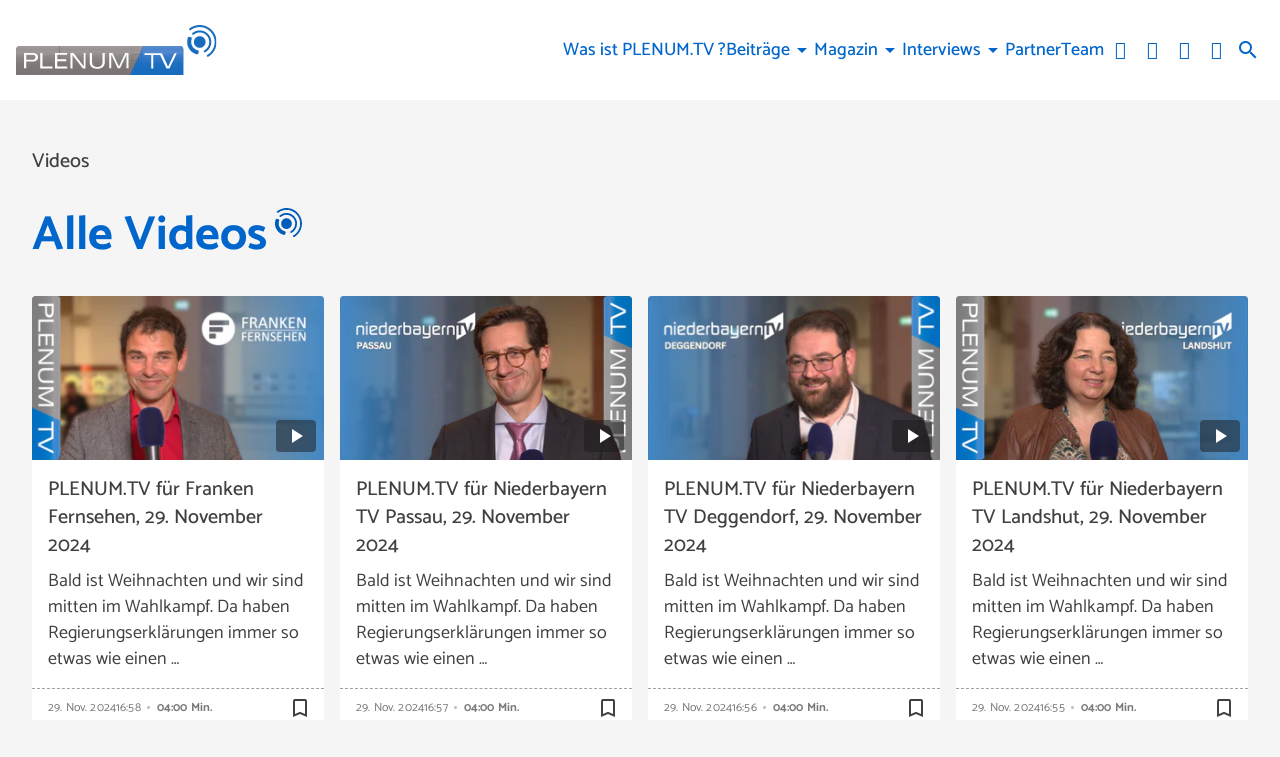

--- FILE ---
content_type: image/svg+xml
request_url: https://www.plenum.tv/wp-content/themes/cmms-theme-tv_bayern_live/assets/img/plenum.svg
body_size: 1138
content:
<?xml version="1.0" encoding="UTF-8"?>
<svg width="480" height="515" viewBox="0 0 480 515" xmlns="http://www.w3.org/2000/svg">
    <path d=" M 296.681 253.129 C 284.547 201.988 233.248 170.404 182.139 182.542 C 131.03 194.677 99.437 245.949 111.571 297.079 C 123.704 348.187 174.965 379.784 226.074 367.648 C 277.202 355.509 308.814 304.231 296.681 253.129 L 296.681 253.129 L 296.681 253.129 L 296.681 253.129 Z  M 178.585 412.1 L 162.886 407.174 C 116.497 392.634 80.727 354.272 69.507 307.068 C 63.952 283.602 64.59 259.087 71.328 236.173 L 75.973 220.408 C 77.211 216.224 76.738 211.72 74.643 207.894 C 72.549 204.064 69.016 201.22 64.845 199.991 L 33.281 190.71 C 24.576 188.149 15.451 193.132 12.883 201.836 L 8.239 217.618 C -1.742 251.512 -2.671 287.694 5.543 322.252 C 22.08 391.886 74.825 448.47 143.197 469.923 L 158.897 474.848 C 160.536 475.362 162.175 475.606 163.815 475.606 C 170.808 475.606 177.292 471.109 179.496 464.082 L 189.349 432.709 C 192.063 424.047 187.255 414.82 178.585 412.1 L 178.585 412.1 L 178.585 412.1 L 178.585 412.1 Z  M 386.708 231.749 C 375.128 182.972 345.233 141.627 302.568 115.329 C 259.884 89.031 209.525 80.929 160.748 92.513 C 133.196 99.048 108.144 111.314 86.235 128.978 C 79.186 134.678 78.073 145.031 83.775 152.097 C 89.477 159.164 99.826 160.273 106.894 154.569 C 124.937 140.012 145.596 129.898 168.344 124.505 C 208.568 114.948 250.101 121.632 285.307 143.322 C 320.513 165.014 345.155 199.117 354.723 239.343 C 370.735 306.864 339.532 377.336 278.824 410.721 C 270.857 415.096 267.948 425.092 272.322 433.049 C 275.329 438.493 280.953 441.572 286.752 441.57 C 289.427 441.57 292.141 440.916 294.66 439.534 C 368.275 399.05 406.136 313.606 386.708 231.749 L 386.708 231.749 L 386.708 231.749 Z  M 471.713 211.577 C 454.715 140.107 410.93 79.524 348.39 40.987 C 285.849 2.452 212.043 -9.427 140.573 7.543 C 103.081 16.446 68.664 32.645 38.243 55.688 C 31.012 61.171 29.574 71.484 35.047 78.721 C 40.56 85.962 50.847 87.38 58.098 81.897 C 84.844 61.629 115.146 47.377 148.164 39.535 C 278.079 8.694 408.853 89.284 439.714 219.173 C 464.502 323.576 418.96 430.063 326.438 484.153 C 318.588 488.733 315.951 498.804 320.545 506.642 C 323.581 511.872 329.074 514.79 334.727 514.79 C 337.563 514.79 340.42 514.065 343.017 512.539 C 392.813 483.434 433.022 438.139 456.233 385 C 480.242 330.042 485.596 270.074 471.713 211.577 Z"
          fill="#005bbb"/>
</svg>


--- FILE ---
content_type: application/javascript; charset=utf-8
request_url: https://www.plenum.tv/wp-content/themes/cmms-theme-tv_bayern_live/assets/dist/2.0.3/ArchiveNavigation.js
body_size: 1721
content:
import{a as I,_ as w,c as S,S as E,s as A}from"./app.js";import{T as y}from"./ThumbNavigationLink.js";import"./swiper.js";const D=window.Vue.defineAsyncComponent,O=D(()=>I(()=>Promise.resolve().then(()=>te),void 0)),F={name:"NavigationSubMenu",components:{NavigationItem:O},props:["items"]},T=window.Vue.renderList,z=window.Vue.Fragment,v=window.Vue.openBlock,C=window.Vue.createElementBlock,P=window.Vue.resolveComponent,R=window.Vue.createBlock,j={class:"sub-menu"};function K(a,s,e,g,h,t){const c=P("navigation-item");return v(),C("ul",j,[(v(!0),C(z,null,T(e.items,o=>(v(),R(c,{key:o.id,item:o,"show-image":!1},null,8,["item"]))),128))])}const U=w(F,[["render",K]]),q={name:"NavigationItem",components:{CmmsResponsiveImage:S,NavigationSubMenu:U,SoylentLink:E},data:function(){return{subMenuOpen:!1}},props:["item","showImage"],computed:{itemClasses:function(){let a=this.item.classes;return this.item.items&&(a+=" menu-item-has-children"),this.subMenuOpen&&(a+=" --open"),a}},methods:{toggleSubmenu:function(){this.subMenuOpen=!this.subMenuOpen},closeModal:function(){this.$store.dispatch("closeCategoryModal")}}},V=window.Vue.resolveComponent,r=window.Vue.openBlock,b=window.Vue.createBlock,k=window.Vue.createCommentVNode,m=window.Vue.createElementBlock,G=window.Vue.toDisplayString,H=window.Vue.createElementVNode,J=window.Vue.withCtx,Q=window.Vue.createVNode,W=window.Vue.normalizeClass,X={key:0,class:"item-thumb"},Y={key:1,class:"responsive-image"},Z={class:"item-label"};function ee(a,s,e,g,h,t){const c=V("CmmsResponsiveImage"),o=V("soylent-link"),n=V("NavigationSubMenu");return r(),m("li",{class:W(["item",t.itemClasses])},[Q(o,{onClick:t.closeModal,url:e.item.url,class:"item-link"},{default:J(()=>[e.showImage?(r(),m("span",X,[e.item.image?(r(),b(c,{key:0,image:e.item.image,fill:!0},null,8,["image"])):(r(),m("span",Y))])):k("",!0),H("span",Z,G(e.item.label),1)]),_:1},8,["onClick","url"]),e.item.items?(r(),m("span",{key:0,class:"iconSet --dropdown",onClick:s[0]||(s[0]=(...L)=>t.toggleSubmenu&&t.toggleSubmenu(...L))},"expand_more")):k("",!0),e.item.items?(r(),b(n,{key:1,items:e.item.items},null,8,["items"])):k("",!0)],2)}const x=w(q,[["render",ee]]),te=Object.freeze(Object.defineProperty({__proto__:null,default:x},Symbol.toStringTag,{value:"Module"})),ne={name:"ArchiveNavigationCategoryModal",components:{NavigationItem:x},props:["items"],methods:{close:function(){this.$store.dispatch("closeCategoryModal")}},beforeUnmount(){this.close()}},d=window.Vue.createElementVNode,oe=window.Vue.renderList,se=window.Vue.Fragment,p=window.Vue.openBlock,f=window.Vue.createElementBlock,ie=window.Vue.resolveComponent,ae=window.Vue.createBlock,ce={class:"category-modal --open"},le={class:"category-modal-inner"},re=d("span",{class:"close-button__icon iconSet"},"close",-1),me=[re],ue={class:"category-menu"};function de(a,s,e,g,h,t){const c=ie("navigation-item");return p(),f("div",ce,[d("div",le,[d("div",{class:"close-button",onClick:s[0]||(s[0]=(...o)=>t.close&&t.close(...o))},me),d("ul",ue,[(p(!0),f(se,null,oe(e.items,o=>(p(),ae(c,{key:o.id,item:o,"show-image":!0},null,8,["item"]))),128))])])])}const _e=w(ne,[["render",de]]),we={name:"SoylentArchiveNavigation",components:{SoylentLink:E,ArchiveNavigationCategoryModal:_e,ThumbNavigationLink:y,CmmsResponsiveImage:S},props:["element"],computed:{thumbNavigationLink:function(){return A.getByName("thumbNavigationLink",y)},showCategoryModal:function(){return this.element.data.items_modal.length>0}},methods:{toggleCategoryModal:function(){this.$store.dispatch("toggleCategoryModal")}}},_=window.Vue.createElementVNode,i=window.Vue.openBlock,l=window.Vue.createElementBlock,u=window.Vue.createCommentVNode,N=window.Vue.resolveComponent,$=window.Vue.createBlock,B=window.Vue.renderList,M=window.Vue.Fragment,ge=window.Vue.toDisplayString,he=window.Vue.createTextVNode,ve=window.Vue.withCtx,Ve=window.Vue.createVNode,ke=window.Vue.resolveDynamicComponent,pe=window.Vue.normalizeClass,ye=_("span",{class:"button__label"},[_("span",{class:"button__icon iconSet"},"list"),_("span",{class:"button__text"},"Kategorieauswahl")],-1),Ce=[ye],be={key:2,class:"breadcrumb"},fe={key:3,class:"thumb-navigation-wrapper"},Ne={class:"thumb-navigation"};function $e(a,s,e,g,h,t){const c=N("archive-navigation-category-modal"),o=N("soylent-link");return i(),l("div",{class:pe(["element",e.element.type,e.element.subtype])},[t.showCategoryModal?(i(),l("a",{key:0,onClick:s[0]||(s[0]=(...n)=>t.toggleCategoryModal&&t.toggleCategoryModal(...n)),class:"button --category-filter"},Ce)):u("",!0),t.showCategoryModal?(i(),$(c,{key:1,items:e.element.data.items_modal},null,8,["items"])):u("",!0),e.element.data.breadcrumb.length>0?(i(),l("ul",be,[(i(!0),l(M,null,B(e.element.data.breadcrumb,n=>(i(),l("li",{key:n.url},[Ve(o,{url:n.url},{default:ve(()=>[he(ge(n.label),1)]),_:2},1032,["url"])]))),128))])):u("",!0),e.element.data.items.length>0?(i(),l("div",fe,[_("div",Ne,[(i(!0),l(M,null,B(e.element.data.items,n=>(i(),$(ke(t.thumbNavigationLink),{url:n.url,image:n.image,color:n.color,label:n.label,key:n.term_id},null,8,["url","image","color","label"]))),128))])])):u("",!0)],2)}const Ee=w(we,[["render",$e]]);export{Ee as default};
